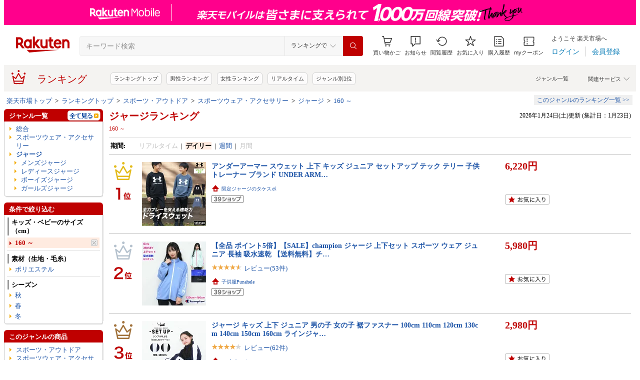

--- FILE ---
content_type: application/javascript; charset=EUC-JP
request_url: https://api.ranking.rakuten.co.jp/q?qt=1&eid=11&enc=0&du=1&gid=565790&ge=9&len=100&slen=40&offset=20&protocol=secure&callback=jsonp315657901111111&_=1769247318420
body_size: 3832
content:
jsonp315657901111111({"code":"0","items":[{"asurakuareanames":"","asurakuareas":"","asurakuflg":"0","asurakuprefs":"","dealpoint":null,"genreId":"565790","genrecolor":"#BF0000","genrename":"レディースジャージ","genrepath":"/0/101070/551942/565740/565790/565902","haspricerange":0,"imageurl128":"https://tshop.r10s.jp/newroute55/cabinet/kl367/kl367.jpg?fitin=128:128","imageurl64":"https://tshop.r10s.jp/newroute55/cabinet/kl367/kl367.jpg?fitin=64:64","itemid":10000592,"itemname":"【送料無料】Kaepa ジャージ レディース パンツ 選べる股下 股下 58cm 62cm 66cm 70cm 74cm 大きいサイズ…","itempointendtime":null,"itempointrate":null,"itempointstarttime":null,"itemurl":"https://item.rakuten.co.jp/newroute55/kl367/","kakaku":"2,790円","mobileshoppointendtime":null,"mobileshoppointrate":null,"mobileshoppointstarttime":null,"mobileurl":"http://m.rakuten.co.jp/newroute55/n/kl367/","postageflg":0,"prerank":"10","price":"2790","rank":"1","revavedecimal":"60","revaveinteger":"4","reviewave":"4.60","reviewnum":"138","reviewurl":"https://review.rakuten.co.jp/item/1/402058_10000592/1.1/","revnumcomma":"138","rtrurl":"https://ranking.rakuten.co.jp/daily/565790/","servicetype":"1","shopid":402058,"shopname":"New route 55","shoppointendtime":null,"shoppointrate":null,"shoppointstarttime":null,"shopurl":"https://www.rakuten.co.jp/newroute55/","tags":null,"updatedate":"2026/01/24","updatetime":""},{"asurakuareanames":"","asurakuareas":"","asurakuflg":"0","asurakuprefs":"","dealpoint":null,"genreId":"565790","genrepath":"/0/101070/551942/565740/565790/565902","haspricerange":0,"imageurl128":"https://tshop.r10s.jp/provence/cabinet/crossmall13/adp-603lp-a.jpg?fitin=128:128","imageurl64":"https://tshop.r10s.jp/provence/cabinet/crossmall13/adp-603lp-a.jpg?fitin=64:64","itemid":10003555,"itemname":"＼10％OFFクーポン配布中！／＼冬物クリアランス／シャカパン レディース 防寒 シャカシャカパンツ ウエ…","itempointendtime":null,"itempointrate":null,"itempointstarttime":null,"itemurl":"https://item.rakuten.co.jp/provence/adp-603p/","kakaku":"1,490円","mobileshoppointendtime":null,"mobileshoppointrate":null,"mobileshoppointstarttime":null,"mobileurl":"http://m.rakuten.co.jp/provence/n/adp-603p/","postageflg":0,"prerank":"19","price":"1490","rank":"2","revavedecimal":"69","revaveinteger":"4","reviewave":"4.69","reviewnum":"36","reviewurl":"https://review.rakuten.co.jp/item/1/349985_10003555/1.1/","revnumcomma":"36","servicetype":"1","shopid":349985,"shopname":"PROVENCE","shoppointendtime":null,"shoppointrate":null,"shoppointstarttime":null,"shopurl":"https://www.rakuten.co.jp/provence/","tags":null},{"asurakuareanames":"","asurakuareas":"","asurakuflg":"0","asurakuprefs":"","dealpoint":null,"genreId":"565790","genrepath":"/0/101070/551942/565740/565790/565900","haspricerange":0,"imageurl128":"https://tshop.r10s.jp/jam-pack/cabinet/07871213/imgrc0079292889.jpg?fitin=128:128","imageurl64":"https://tshop.r10s.jp/jam-pack/cabinet/07871213/imgrc0079292889.jpg?fitin=64:64","itemid":10000049,"itemname":"[ 上下サイズ選択可 ] [ 体型カバーできる ] ヨガウェア レディース 上下セット 吸水速乾 スポーツウェア…","itempointendtime":null,"itempointrate":null,"itempointstarttime":null,"itemurl":"https://item.rakuten.co.jp/jam-pack/f-set-short/","kakaku":"3,840円","mobileshoppointendtime":null,"mobileshoppointrate":null,"mobileshoppointstarttime":null,"mobileurl":"http://m.rakuten.co.jp/jam-pack/n/f-set-short/","postageflg":0,"prerank":"8","price":"3840","rank":"3","revavedecimal":"31","revaveinteger":"4","reviewave":"4.31","reviewnum":"168","reviewurl":"https://review.rakuten.co.jp/item/1/361560_10000049/1.1/","revnumcomma":"168","servicetype":"1","shopid":361560,"shopname":"JAM-PACK STORE","shoppointendtime":null,"shoppointrate":null,"shoppointstarttime":null,"shopurl":"https://www.rakuten.co.jp/jam-pack/","tags":null},{"asurakuareanames":"","asurakuareas":"","asurakuflg":"0","asurakuprefs":"","dealpoint":null,"genreId":"565790","genrepath":"/0/101070/551942/565740/565790/565902","haspricerange":0,"imageurl128":"https://tshop.r10s.jp/necker/cabinet/item/pnts01/swp1-top-cpn-2512.jpg?fitin=128:128","imageurl64":"https://tshop.r10s.jp/necker/cabinet/item/pnts01/swp1-top-cpn-2512.jpg?fitin=64:64","itemid":10000009,"itemname":"【2点購入で300円OFF】高評価4.54【楽天ランキング19週連続1位 】 ジャージ 【ポケット付き】【サラッと…","itempointendtime":null,"itempointrate":null,"itempointstarttime":null,"itemurl":"https://item.rakuten.co.jp/necker/nr-swp-1/","kakaku":"2,280円","mobileshoppointendtime":null,"mobileshoppointrate":null,"mobileshoppointstarttime":null,"mobileurl":"http://m.rakuten.co.jp/necker/n/nr-swp-1/","postageflg":0,"prerank":"5","price":"2280","rank":"4","revavedecimal":"57","revaveinteger":"4","reviewave":"4.57","reviewnum":"1268","reviewurl":"https://review.rakuten.co.jp/item/1/382797_10000009/1.1/","revnumcomma":"1,268","servicetype":"1","shopid":382797,"shopname":"ヨガ フィットネス necker","shoppointendtime":null,"shoppointrate":null,"shoppointstarttime":null,"shopurl":"https://www.rakuten.co.jp/necker/","tags":null},{"asurakuareanames":"","asurakuareas":"","asurakuflg":"0","asurakuprefs":"","dealpoint":null,"genreId":"565790","genrepath":"/0/101070/551942/565740/565790/565900","haspricerange":1,"imageurl128":"https://tshop.r10s.jp/outfit-style/cabinet/08155930/12509507/795434-795332page_01.jpg?fitin=128:128","imageurl64":"https://tshop.r10s.jp/outfit-style/cabinet/08155930/12509507/795434-795332page_01.jpg?fitin=64:64","itemid":10043353,"itemname":"【単品/上下セットから選べる】FILA フィラ 裏フリース ジャケット パンツ セットアップ対応可 レディー…","itempointendtime":null,"itempointrate":null,"itempointstarttime":null,"itemurl":"https://item.rakuten.co.jp/outfit-style/795434-795332/","kakaku":"3,960円～","mobileshoppointendtime":null,"mobileshoppointrate":null,"mobileshoppointstarttime":null,"mobileurl":"http://m.rakuten.co.jp/outfit-style/n/795434-795332/","postageflg":0,"prerank":"9999","price":"3960","rank":"5","revavedecimal":"00","revaveinteger":"0","reviewave":"0.00","reviewnum":"0","reviewurl":"https://review.rakuten.co.jp/item/1/303621_10043353/1.1/","revnumcomma":"0","servicetype":"1","shopid":303621,"shopname":"Karlas（カルラス）","shoppointendtime":null,"shoppointrate":null,"shoppointstarttime":null,"shopurl":"https://www.rakuten.co.jp/outfit-style/","tags":null},{"asurakuareanames":"","asurakuareas":"","asurakuflg":"0","asurakuprefs":"","dealpoint":null,"genreId":"565790","genrepath":"/0/101070/551942/565740/565790/565900","haspricerange":1,"imageurl128":"https://tshop.r10s.jp/outfit-style/cabinet/08155930/12509507/795433-795330page_01.jpg?fitin=128:128","imageurl64":"https://tshop.r10s.jp/outfit-style/cabinet/08155930/12509507/795433-795330page_01.jpg?fitin=64:64","itemid":10043335,"itemname":"【単品/上下セットから選べる】FILA フィラ ジャージ レディース 上下 セットアップ トラックジャケット …","itempointendtime":null,"itempointrate":null,"itempointstarttime":null,"itemurl":"https://item.rakuten.co.jp/outfit-style/795433-795330/","kakaku":"3,085円～","mobileshoppointendtime":null,"mobileshoppointrate":null,"mobileshoppointstarttime":null,"mobileurl":"http://m.rakuten.co.jp/outfit-style/n/795433-795330/","postageflg":0,"prerank":"17","price":"3085","rank":"6","revavedecimal":"00","revaveinteger":"0","reviewave":"0.00","reviewnum":"0","reviewurl":"https://review.rakuten.co.jp/item/1/303621_10043335/1.1/","revnumcomma":"0","servicetype":"1","shopid":303621,"shopname":"Karlas（カルラス）","shoppointendtime":null,"shoppointrate":null,"shoppointstarttime":null,"shopurl":"https://www.rakuten.co.jp/outfit-style/","tags":null},{"asurakuareanames":"","asurakuareas":"","asurakuflg":"0","asurakuprefs":"","dealpoint":null,"genreId":"565790","genrepath":"/0/101070/551942/565740/565790/565900","haspricerange":0,"imageurl128":"https://tshop.r10s.jp/takespo/cabinet/w_sk2/660937-660938.jpg?fitin=128:128","imageurl64":"https://tshop.r10s.jp/takespo/cabinet/w_sk2/660937-660938.jpg?fitin=64:64","itemid":10073560,"itemname":"ジャージ レディース 上下 プーマ セットアップ スポーツ ブランド ジャージ上下 PUMA 660937 フード付き…","itempointendtime":null,"itempointrate":null,"itempointstarttime":null,"itemurl":"https://item.rakuten.co.jp/takespo/660937-660938/","kakaku":"15,990円","mobileshoppointendtime":null,"mobileshoppointrate":null,"mobileshoppointstarttime":null,"mobileurl":"http://m.rakuten.co.jp/takespo/n/660937-660938/","postageflg":0,"prerank":"7","price":"15990","rank":"7","revavedecimal":"00","revaveinteger":"0","reviewave":"0.00","reviewnum":"0","reviewurl":"https://review.rakuten.co.jp/item/1/210202_10073560/1.1/","revnumcomma":"0","servicetype":"1","shopid":210202,"shopname":"限定ジャージのタケスポ","shoppointendtime":null,"shoppointrate":null,"shoppointstarttime":null,"shopurl":"https://www.rakuten.co.jp/takespo/","tags":null},{"asurakuareanames":"","asurakuareas":"","asurakuflg":"0","asurakuprefs":"","dealpoint":null,"genreId":"565790","genrepath":"/0/101070/551942/565740/565790/565900","haspricerange":0,"imageurl128":"https://tshop.r10s.jp/takespo/cabinet/w_sk3/l6722-loi73.jpg?fitin=128:128","imageurl64":"https://tshop.r10s.jp/takespo/cabinet/w_sk3/l6722-loi73.jpg?fitin=64:64","itemid":10073529,"itemname":"ジャージ レディース 上下 アディダス セットアップ スポーツ ブランド ジャージ上下 adidas L6722 フル…","itempointendtime":null,"itempointrate":null,"itempointstarttime":null,"itemurl":"https://item.rakuten.co.jp/takespo/l6722-loi73/","kakaku":"14,490円","mobileshoppointendtime":null,"mobileshoppointrate":null,"mobileshoppointstarttime":null,"mobileurl":"http://m.rakuten.co.jp/takespo/n/l6722-loi73/","postageflg":0,"prerank":"9999","price":"14490","rank":"8","revavedecimal":"00","revaveinteger":"0","reviewave":"0.00","reviewnum":"0","reviewurl":"https://review.rakuten.co.jp/item/1/210202_10073529/1.1/","revnumcomma":"0","servicetype":"1","shopid":210202,"shopname":"限定ジャージのタケスポ","shoppointendtime":null,"shoppointrate":null,"shoppointstarttime":null,"shopurl":"https://www.rakuten.co.jp/takespo/","tags":null},{"asurakuareanames":"","asurakuareas":"","asurakuflg":"0","asurakuprefs":"","dealpoint":null,"genreId":"565790","genrepath":"/0/101070/551942/565740/565790/565901","haspricerange":0,"imageurl128":"https://tshop.r10s.jp/golden-state/cabinet/shohin73/t25092518.jpg?fitin=128:128","imageurl64":"https://tshop.r10s.jp/golden-state/cabinet/shohin73/t25092518.jpg?fitin=64:64","itemid":10045149,"itemname":"adidas originals アディダスオリジナルス アディカラー ベロア ショート トラックトップ JY2592 黒 ブラ…","itempointendtime":null,"itempointrate":null,"itempointstarttime":null,"itemurl":"https://item.rakuten.co.jp/golden-state/t25092518/","kakaku":"14,300円","mobileshoppointendtime":null,"mobileshoppointrate":null,"mobileshoppointstarttime":null,"mobileurl":"http://m.rakuten.co.jp/golden-state/n/t25092518/","postageflg":1,"prerank":"9999","price":"14300","rank":"9","revavedecimal":"00","revaveinteger":"5","reviewave":"5.00","reviewnum":"1","reviewurl":"https://review.rakuten.co.jp/item/1/249445_10045149/1.1/","revnumcomma":"1","servicetype":"1","shopid":249445,"shopname":"Golden State","shoppointendtime":null,"shoppointrate":null,"shoppointstarttime":null,"shopurl":"https://www.rakuten.co.jp/golden-state/","tags":null},{"asurakuareanames":"","asurakuareas":"","asurakuflg":"0","asurakuprefs":"","dealpoint":null,"genreId":"565790","genrepath":"/0/101070/551942/565740/565790/565901","haspricerange":0,"imageurl128":"https://tshop.r10s.jp/yamanigolf/cabinet/wear/thla577/thla577_main.jpg?fitin=128:128","imageurl64":"https://tshop.r10s.jp/yamanigolf/cabinet/wear/thla577/thla577_main.jpg?fitin=64:64","itemid":10005925,"itemname":"【30%OFF】【正規販売店】[Tommy Hilfiger Golf] キルトジャガード プルオーバー ゴルフウェア トレーナ…","itempointendtime":null,"itempointrate":null,"itempointstarttime":null,"itemurl":"https://item.rakuten.co.jp/yamanigolf/thla577/","kakaku":"13,475円","mobileshoppointendtime":null,"mobileshoppointrate":null,"mobileshoppointstarttime":null,"mobileurl":"http://m.rakuten.co.jp/yamanigolf/n/thla577/","postageflg":0,"prerank":"9999","price":"13475","rank":"10","revavedecimal":"00","revaveinteger":"0","reviewave":"0.00","reviewnum":"0","reviewurl":"https://review.rakuten.co.jp/item/1/425313_10005925/1.1/","revnumcomma":"0","servicetype":"1","shopid":425313,"shopname":"YAMANI GOLF 楽天市場店","shoppointendtime":null,"shoppointrate":null,"shoppointstarttime":null,"shopurl":"https://www.rakuten.co.jp/yamanigolf/","tags":null},{"asurakuareanames":"","asurakuareas":"","asurakuflg":"0","asurakuprefs":"","dealpoint":null,"genreId":"565790","genrepath":"/0/101070/551942/565740/565790/565902","haspricerange":0,"imageurl128":"https://tshop.r10s.jp/gold-japan/cabinet/200803/goldy-482.jpg?fitin=128:128","imageurl64":"https://tshop.r10s.jp/gold-japan/cabinet/200803/goldy-482.jpg?fitin=64:64","itemid":10061501,"itemname":"大きいサイズ レディース スポーツウェア ジャージ ロングパンツ ドロスト付きジョガーパンツ トレーニン…","itempointendtime":null,"itempointrate":null,"itempointstarttime":null,"itemurl":"https://item.rakuten.co.jp/gold-japan/goldy-482/","kakaku":"4,090円","mobileshoppointendtime":null,"mobileshoppointrate":null,"mobileshoppointstarttime":null,"mobileurl":"http://m.rakuten.co.jp/gold-japan/n/goldy-482/","postageflg":1,"prerank":"9999","price":"4090","rank":"11","revavedecimal":"91","revaveinteger":"3","reviewave":"3.91","reviewnum":"11","reviewurl":"https://review.rakuten.co.jp/item/1/225947_10061501/1.1/","revnumcomma":"11","servicetype":"1","shopid":225947,"shopname":"大きいサイズ レディースGoldJapan","shoppointendtime":null,"shoppointrate":null,"shoppointstarttime":null,"shopurl":"https://www.rakuten.co.jp/gold-japan/","tags":null},{"asurakuareanames":"","asurakuareas":"","asurakuflg":"0","asurakuprefs":"","dealpoint":null,"genreId":"565790","genrepath":"/0/101070/551942/565740/565790/565900","haspricerange":0,"imageurl128":"https://tshop.r10s.jp/shizuka/cabinet/s00064.jpg?fitin=128:128","imageurl64":"https://tshop.r10s.jp/shizuka/cabinet/s00064.jpg?fitin=64:64","itemid":10000039,"itemname":"ジャージセット【2点セット】セットアップ レディース ブリスター上下セット 部屋着 春秋 ルームウェア …","itempointendtime":null,"itempointrate":null,"itempointstarttime":null,"itemurl":"https://item.rakuten.co.jp/shizuka/s00064/","kakaku":"2,980円","mobileshoppointendtime":null,"mobileshoppointrate":null,"mobileshoppointstarttime":null,"mobileurl":"http://m.rakuten.co.jp/shizuka/n/s00064/","postageflg":0,"prerank":"37","price":"2980","rank":"12","revavedecimal":"14","revaveinteger":"4","reviewave":"4.14","reviewnum":"35","reviewurl":"https://review.rakuten.co.jp/item/1/421972_10000039/1.1/","revnumcomma":"35","servicetype":"1","shopid":421972,"shopname":"bubble SHOP","shoppointendtime":null,"shoppointrate":null,"shoppointstarttime":null,"shopurl":"https://www.rakuten.co.jp/shizuka/","tags":null},{"asurakuareanames":"","asurakuareas":"","asurakuflg":"0","asurakuprefs":"","dealpoint":null,"genreId":"565790","genrepath":"/0/101070/551942/565740/565790/565902","haspricerange":0,"imageurl128":"https://tshop.r10s.jp/partyhouse2/cabinet/image59/mtkl39262ecbk3_1.jpg?fitin=128:128","imageurl64":"https://tshop.r10s.jp/partyhouse2/cabinet/image59/mtkl39262ecbk3_1.jpg?fitin=64:64","itemid":10013483,"itemname":"【特価】パンツ Kaepa ケイパ 裏フリース 婦人 レディース 股下62cm レングスパンツ 暖かい あったか 軽…","itempointendtime":null,"itempointrate":null,"itempointstarttime":null,"itemurl":"https://item.rakuten.co.jp/partyhouse2/mtkl39262ec/","kakaku":"2,189円","mobileshoppointendtime":null,"mobileshoppointrate":null,"mobileshoppointstarttime":null,"mobileurl":"http://m.rakuten.co.jp/partyhouse2/n/mtkl39262ec/","postageflg":1,"prerank":"9999","price":"2189","rank":"13","revavedecimal":"00","revaveinteger":"0","reviewave":"0.00","reviewnum":"0","reviewurl":"https://review.rakuten.co.jp/item/1/373573_10013483/1.1/","revnumcomma":"0","servicetype":"1","shopid":373573,"shopname":"パーティハウス楽天市場店","shoppointendtime":null,"shoppointrate":null,"shoppointstarttime":null,"shopurl":"https://www.rakuten.co.jp/partyhouse2/","tags":null},{"asurakuareanames":"","asurakuareas":"","asurakuflg":"0","asurakuprefs":"","dealpoint":null,"genreId":"565790","genrepath":"/0/101070/551942/565740/565790/565900","haspricerange":0,"imageurl128":"https://tshop.r10s.jp/miz-spo/cabinet/wear17/1381241-79438_1.jpg?fitin=128:128","imageurl64":"https://tshop.r10s.jp/miz-spo/cabinet/wear17/1381241-79438_1.jpg?fitin=64:64","itemid":10011616,"itemname":"UNDER ARMOUR（アンダーアーマー）UAライバルフリース オーバーサイズド プルオーバー フーディー ジョガ…","itempointendtime":null,"itempointrate":null,"itempointstarttime":null,"itemurl":"https://item.rakuten.co.jp/miz-spo/1381241-1379438/","kakaku":"9,900円","mobileshoppointendtime":null,"mobileshoppointrate":null,"mobileshoppointstarttime":null,"mobileurl":"http://m.rakuten.co.jp/miz-spo/n/1381241-1379438/","postageflg":1,"prerank":"9999","price":"9900","rank":"14","revavedecimal":"00","revaveinteger":"0","reviewave":"0.00","reviewnum":"0","reviewurl":"https://review.rakuten.co.jp/item/1/404523_10011616/1.1/","revnumcomma":"0","servicetype":"1","shopid":404523,"shopname":"ミズスポ","shoppointendtime":null,"shoppointrate":null,"shoppointstarttime":null,"shopurl":"https://www.rakuten.co.jp/miz-spo/","tags":null},{"asurakuareanames":"","asurakuareas":"","asurakuflg":"0","asurakuprefs":"","dealpoint":null,"genreId":"565790","genrepath":"/0/101070/551942/565740/565790/565900","haspricerange":0,"imageurl128":"https://tshop.r10s.jp/outfit-style/cabinet/fila/fila3/fh7950-nvy.jpg?fitin=128:128","imageurl64":"https://tshop.r10s.jp/outfit-style/cabinet/fila/fila3/fh7950-nvy.jpg?fitin=64:64","itemid":10039697,"itemname":"【クーポンで20%OFF】 FILA フィラ ジャージ 上下 セット メンズ レディース セットアップ ランニングウ…","itempointendtime":null,"itempointrate":null,"itempointstarttime":null,"itemurl":"https://item.rakuten.co.jp/outfit-style/fh7950sale/","kakaku":"9,020円","mobileshoppointendtime":null,"mobileshoppointrate":null,"mobileshoppointstarttime":null,"mobileurl":"http://m.rakuten.co.jp/outfit-style/n/fh7950sale/","postageflg":0,"prerank":"9999","price":"9020","rank":"15","revavedecimal":"45","revaveinteger":"4","reviewave":"4.45","reviewnum":"38","reviewurl":"https://review.rakuten.co.jp/item/1/303621_10039697/1.1/","revnumcomma":"38","servicetype":"1","shopid":303621,"shopname":"Karlas（カルラス）","shoppointendtime":null,"shoppointrate":null,"shoppointstarttime":null,"shopurl":"https://www.rakuten.co.jp/outfit-style/","tags":null},{"asurakuareanames":"","asurakuareas":"","asurakuflg":"0","asurakuprefs":"","dealpoint":null,"genreId":"565790","genrepath":"/0/101070/551942/565740/565790/565900","haspricerange":0,"imageurl128":"https://tshop.r10s.jp/bodyline/cabinet/07671732/08051219/alst00003_00.jpg?fitin=128:128","imageurl64":"https://tshop.r10s.jp/bodyline/cabinet/07671732/08051219/alst00003_00.jpg?fitin=64:64","itemid":10107434,"itemname":"【クーポンで半額！29日1:59まで】 ヨガウェア 上下セット トップス パンツ レギンス レディーススポーツ…","itempointendtime":null,"itempointrate":null,"itempointstarttime":null,"itemurl":"https://item.rakuten.co.jp/bodyline/unst-1050x/","kakaku":"2,300円","mobileshoppointendtime":null,"mobileshoppointrate":null,"mobileshoppointstarttime":null,"mobileurl":"http://m.rakuten.co.jp/bodyline/n/unst-1050x/","postageflg":0,"prerank":"9999","price":"2300","rank":"16","revavedecimal":"00","revaveinteger":"5","reviewave":"5.00","reviewnum":"4","reviewurl":"https://review.rakuten.co.jp/item/1/204041_10107434/1.1/","revnumcomma":"4","servicetype":"1","shopid":204041,"shopname":"ボディーライン","shoppointendtime":null,"shoppointrate":null,"shoppointstarttime":null,"shopurl":"https://www.rakuten.co.jp/bodyline/","tags":null},{"asurakuareanames":"","asurakuareas":"","asurakuflg":"0","asurakuprefs":"","dealpoint":null,"genreId":"565790","genrepath":"/0/101070/551942/565740/565790/565902","haspricerange":0,"imageurl128":"https://tshop.r10s.jp/takespo/cabinet/w_sk1/fb2728-010.jpg?fitin=128:128","imageurl64":"https://tshop.r10s.jp/takespo/cabinet/w_sk1/fb2728-010.jpg?fitin=64:64","itemid":10070790,"itemname":"ジャージ 下 レディース ナイキ ロングパンツ スウェットパンツ クラブ スウェット スエット ワイドパン…","itempointendtime":null,"itempointrate":null,"itempointstarttime":null,"itemurl":"https://item.rakuten.co.jp/takespo/fb2728-010/","kakaku":"8,490円","mobileshoppointendtime":null,"mobileshoppointrate":null,"mobileshoppointstarttime":null,"mobileurl":"http://m.rakuten.co.jp/takespo/n/fb2728-010/","postageflg":0,"prerank":"13","price":"8490","rank":"17","revavedecimal":"00","revaveinteger":"5","reviewave":"5.00","reviewnum":"2","reviewurl":"https://review.rakuten.co.jp/item/1/210202_10070790/1.1/","revnumcomma":"2","servicetype":"1","shopid":210202,"shopname":"限定ジャージのタケスポ","shoppointendtime":null,"shoppointrate":null,"shoppointstarttime":null,"shopurl":"https://www.rakuten.co.jp/takespo/","tags":null},{"asurakuareanames":"","asurakuareas":"","asurakuflg":"0","asurakuprefs":"","dealpoint":null,"genreId":"565790","genrepath":"/0/101070/551942/565740/565790/565900","haspricerange":0,"imageurl128":"https://tshop.r10s.jp/miz-spo/cabinet/wear14/2032c768-2032c769_1.jpg?fitin=128:128","imageurl64":"https://tshop.r10s.jp/miz-spo/cabinet/wear14/2032c768-2032c769_1.jpg?fitin=64:64","itemid":10009684,"itemname":"【ネイビー/XLのみ】ASICS（アシックス）ウィメンズ ドライクロスジャケット パンツ 上下セット（2032C76…","itempointendtime":null,"itempointrate":null,"itempointstarttime":null,"itemurl":"https://item.rakuten.co.jp/miz-spo/2032c768-2032c769/","kakaku":"7,997円","mobileshoppointendtime":null,"mobileshoppointrate":null,"mobileshoppointstarttime":null,"mobileurl":"http://m.rakuten.co.jp/miz-spo/n/2032c768-2032c769/","postageflg":1,"prerank":"9999","price":"7997","rank":"18","revavedecimal":"00","revaveinteger":"0","reviewave":"0.00","reviewnum":"0","reviewurl":"https://review.rakuten.co.jp/item/1/404523_10009684/1.1/","revnumcomma":"0","servicetype":"1","shopid":404523,"shopname":"ミズスポ","shoppointendtime":null,"shoppointrate":null,"shoppointstarttime":null,"shopurl":"https://www.rakuten.co.jp/miz-spo/","tags":null},{"asurakuareanames":"","asurakuareas":"","asurakuflg":"0","asurakuprefs":"","dealpoint":null,"genreId":"565790","genrepath":"/0/101070/551942/565740/565790/565901","haspricerange":0,"imageurl128":"https://tshop.r10s.jp/puma/cabinet/202502_2/527017_01_mod01.jpg?fitin=128:128","imageurl64":"https://tshop.r10s.jp/puma/cabinet/202502_2/527017_01_mod01.jpg?fitin=64:64","itemid":10056966,"itemname":"『ポイント20倍 1/24 20:00～1/26 01:59』ウィメンズ トレーニング トレイン エッジ ニット ジャケット","itempointendtime":null,"itempointrate":null,"itempointstarttime":null,"itemurl":"https://item.rakuten.co.jp/puma/527017_01/","kakaku":"6,930円","mobileshoppointendtime":null,"mobileshoppointrate":null,"mobileshoppointstarttime":null,"mobileurl":"http://m.rakuten.co.jp/puma/n/527017_01/","postageflg":0,"prerank":"9999","price":"6930","rank":"19","revavedecimal":"00","revaveinteger":"0","reviewave":"0.00","reviewnum":"0","reviewurl":"https://review.rakuten.co.jp/item/1/331521_10056966/1.1/","revnumcomma":"0","servicetype":"1","shopid":331521,"shopname":"プーマ公式オンラインショップ","shoppointendtime":null,"shoppointrate":null,"shoppointstarttime":null,"shopurl":"https://www.rakuten.co.jp/puma/","tags":null},{"asurakuareanames":"","asurakuareas":"","asurakuflg":"0","asurakuprefs":"","dealpoint":null,"genreId":"565790","genrepath":"/0/101070/551942/565740/565790/565900","haspricerange":0,"imageurl128":"https://tshop.r10s.jp/henryhenrystore/cabinet/12423561/mu1u44oz8okmldhdhase.jpg?fitin=128:128","imageurl64":"https://tshop.r10s.jp/henryhenrystore/cabinet/12423561/mu1u44oz8okmldhdhase.jpg?fitin=64:64","itemid":10017729,"itemname":"裏ボア スウェット 上下セット 防寒 レディース ジップパーカー スウェットパンツ スエット もこもこ ル…","itempointendtime":null,"itempointrate":null,"itempointstarttime":null,"itemurl":"https://item.rakuten.co.jp/henryhenrystore/henryhenry2025103112163953614598/","kakaku":"3,380円","mobileshoppointendtime":null,"mobileshoppointrate":null,"mobileshoppointstarttime":null,"mobileurl":"http://m.rakuten.co.jp/henryhenrystore/n/henryhenry2025103112163953614598/","postageflg":1,"prerank":"9999","price":"3380","rank":"20","revavedecimal":"00","revaveinteger":"0","reviewave":"0.00","reviewnum":"0","reviewurl":"https://review.rakuten.co.jp/item/1/434560_10017729/1.1/","revnumcomma":"0","servicetype":"1","shopid":434560,"shopname":"Henry Henry Store","shoppointendtime":null,"shoppointrate":null,"shoppointstarttime":null,"shopurl":"https://www.rakuten.co.jp/henryhenrystore/","tags":null}],"num":20,"query":{"abt":"","age":"0","area":"00","arf":"0","du":"1","eid":"11","enc":"0","event_rnk_id":null,"ge":"9","gid":"565790","iid":"","kw":"","len":"100","lv":"1","ly":"","mb":"0","mv":"1","offset":"20","pr":"00","price":"0","prl":"","protocol":"secure","pru":"","qt":"1","rt":"1","rvf":"0","s4type":"1","sgid":"","sl":"0","slen":"40","soffset":"","sqt":"0","srt":"1","sstart":"","st":"0","start":"1","stx":"","tag":""},"rankingid":0,"status":"Success"})

--- FILE ---
content_type: application/javascript
request_url: https://cart-api.step.rakuten.co.jp/rms/mall/cart/jsonp/list/?sid=1010&callback=r2jsonp176924732023838187985415550196
body_size: -15
content:
r2jsonp176924732023838187985415550196({"status":"300","message":"cartKey not created.","count":""})

--- FILE ---
content_type: application/javascript; charset=EUC-JP
request_url: https://api.ranking.rakuten.co.jp/q?qt=1&eid=11&enc=0&du=1&gid=565789&ge=9&len=100&slen=40&offset=20&protocol=secure&callback=jsonp215657891111111&_=1769247318419
body_size: 3533
content:
jsonp215657891111111({"code":"0","items":[{"asurakuareanames":"","asurakuareas":"","asurakuflg":"0","asurakuprefs":"","dealpoint":null,"genreId":"565789","genrecolor":"#BF0000","genrename":"メンズジャージ","genrepath":"/0/101070/551942/565740/565789/302491","haspricerange":0,"imageurl128":"https://tshop.r10s.jp/alpen/cabinet/img/630/9608577013_12.jpg?fitin=128:128","imageurl64":"https://tshop.r10s.jp/alpen/cabinet/img/630/9608577013_12.jpg?fitin=64:64","itemid":10438545,"itemname":"1/25限定★抽選で最大100％Pバック アディダス メンズ ジャージ 上下セット リニアロゴ トリコット トラ…","itempointendtime":null,"itempointrate":null,"itempointstarttime":null,"itemurl":"https://item.rakuten.co.jp/alpen/9608577013/","kakaku":"3,999円","mobileshoppointendtime":null,"mobileshoppointrate":null,"mobileshoppointstarttime":null,"mobileurl":"http://m.rakuten.co.jp/alpen/n/9608577013/","postageflg":1,"prerank":"1","price":"3999","rank":"1","revavedecimal":"32","revaveinteger":"4","reviewave":"4.32","reviewnum":"82","reviewurl":"https://review.rakuten.co.jp/item/1/207922_10438545/1.1/","revnumcomma":"82","rtrurl":"https://ranking.rakuten.co.jp/daily/565789/","servicetype":"1","shopid":207922,"shopname":"アルペン楽天市場店","shoppointendtime":null,"shoppointrate":null,"shoppointstarttime":null,"shopurl":"https://www.rakuten.co.jp/alpen/","tags":null,"updatedate":"2026/01/24","updatetime":""},{"asurakuareanames":"","asurakuareas":"","asurakuflg":"0","asurakuprefs":"","dealpoint":null,"genreId":"565789","genrepath":"/0/101070/551942/565740/565789/302491","haspricerange":0,"imageurl128":"https://tshop.r10s.jp/takespo/cabinet/m_sk9/kna81.jpg?fitin=128:128","imageurl64":"https://tshop.r10s.jp/takespo/cabinet/m_sk9/kna81.jpg?fitin=64:64","itemid":10069338,"itemname":"＼楽天1位！／ アディダス ジャージ 上下 メンズ セットアップ ジャージ上下 M SERE トラックスーツ フル…","itempointendtime":null,"itempointrate":null,"itempointstarttime":null,"itemurl":"https://item.rakuten.co.jp/takespo/kna81/","kakaku":"4,990円","mobileshoppointendtime":null,"mobileshoppointrate":null,"mobileshoppointstarttime":null,"mobileurl":"http://m.rakuten.co.jp/takespo/n/kna81/","postageflg":0,"prerank":"23","price":"4990","rank":"2","revavedecimal":"30","revaveinteger":"4","reviewave":"4.30","reviewnum":"67","reviewurl":"https://review.rakuten.co.jp/item/1/210202_10069338/1.1/","revnumcomma":"67","servicetype":"1","shopid":210202,"shopname":"限定ジャージのタケスポ","shoppointendtime":null,"shoppointrate":null,"shoppointstarttime":null,"shopurl":"https://www.rakuten.co.jp/takespo/","tags":null},{"asurakuareanames":"","asurakuareas":"","asurakuflg":"0","asurakuprefs":"","dealpoint":null,"genreId":"565789","genrepath":"/0/101070/551942/565740/565789/302491","haspricerange":0,"imageurl128":"https://tshop.r10s.jp/benque/cabinet/item/sale/be101_off.jpg?fitin=128:128","imageurl64":"https://tshop.r10s.jp/benque/cabinet/item/sale/be101_off.jpg?fitin=64:64","itemid":10000518,"itemname":"【お買い物マラソンクーポン配布中】高評価★4.6【6冠達成!!】ジャージ 上下 メンズ セットアップ スウェ…","itempointendtime":null,"itempointrate":null,"itempointstarttime":null,"itemurl":"https://item.rakuten.co.jp/benque/be101-r96/","kakaku":"5,980円","mobileshoppointendtime":null,"mobileshoppointrate":null,"mobileshoppointstarttime":null,"mobileurl":"http://m.rakuten.co.jp/benque/n/be101-r96/","postageflg":0,"prerank":"9","price":"5980","rank":"3","revavedecimal":"57","revaveinteger":"4","reviewave":"4.57","reviewnum":"152","reviewurl":"https://review.rakuten.co.jp/item/1/389997_10000518/1.1/","revnumcomma":"152","servicetype":"1","shopid":389997,"shopname":"BENQUE【公式】楽天市場店","shoppointendtime":null,"shoppointrate":null,"shoppointstarttime":null,"shopurl":"https://www.rakuten.co.jp/benque/","tags":null},{"asurakuareanames":"","asurakuareas":"","asurakuflg":"0","asurakuprefs":"","dealpoint":null,"genreId":"565789","genrepath":"/0/101070/551942/565740/565789/302491","haspricerange":0,"imageurl128":"https://tshop.r10s.jp/benque/cabinet/item/sale/be48_10off.jpg?fitin=128:128","imageurl64":"https://tshop.r10s.jp/benque/cabinet/item/sale/be48_10off.jpg?fitin=64:64","itemid":10000489,"itemname":"【お買い物マラソンクーポン配布中】高評価★4.3【3冠達成!!】 ジャージ 上下 メンズ セットアップ スウ…","itempointendtime":null,"itempointrate":null,"itempointstarttime":null,"itemurl":"https://item.rakuten.co.jp/benque/be48-r35/","kakaku":"3,980円","mobileshoppointendtime":null,"mobileshoppointrate":null,"mobileshoppointstarttime":null,"mobileurl":"http://m.rakuten.co.jp/benque/n/be48-r35/","postageflg":0,"prerank":"176","price":"3980","rank":"4","revavedecimal":"35","revaveinteger":"4","reviewave":"4.35","reviewnum":"49","reviewurl":"https://review.rakuten.co.jp/item/1/389997_10000489/1.1/","revnumcomma":"49","servicetype":"1","shopid":389997,"shopname":"BENQUE【公式】楽天市場店","shoppointendtime":null,"shoppointrate":null,"shoppointstarttime":null,"shopurl":"https://www.rakuten.co.jp/benque/","tags":null},{"asurakuareanames":"","asurakuareas":"","asurakuflg":"0","asurakuprefs":"","dealpoint":null,"genreId":"565789","genrepath":"/0/101070/551942/565740/565789/302491","haspricerange":0,"imageurl128":"https://tshop.r10s.jp/adistyle/cabinet/m_sk6/fn3867-010-s1.jpg?fitin=128:128","imageurl64":"https://tshop.r10s.jp/adistyle/cabinet/m_sk6/fn3867-010-s1.jpg?fitin=64:64","itemid":10009414,"itemname":"ナイキ セットアップ メンズ スウェット 上下 ブランド NIKE クラブ FN3867 フード付き フーディ 裏毛 ス…","itempointendtime":null,"itempointrate":null,"itempointstarttime":null,"itemurl":"https://item.rakuten.co.jp/adistyle/fn3867-fn3802-010-010/","kakaku":"8,790円","mobileshoppointendtime":null,"mobileshoppointrate":null,"mobileshoppointstarttime":null,"mobileurl":"http://m.rakuten.co.jp/adistyle/n/fn3867-fn3802-010-010/","postageflg":0,"prerank":"15","price":"8790","rank":"5","revavedecimal":"50","revaveinteger":"4","reviewave":"4.50","reviewnum":"2","reviewurl":"https://review.rakuten.co.jp/item/1/307439_10009414/1.1/","revnumcomma":"2","servicetype":"1","shopid":307439,"shopname":"オリジナルスジャージのno-style","shoppointendtime":null,"shoppointrate":null,"shoppointstarttime":null,"shopurl":"https://www.rakuten.co.jp/adistyle/","tags":null},{"asurakuareanames":"","asurakuareas":"","asurakuflg":"0","asurakuprefs":"","dealpoint":null,"genreId":"565789","genrepath":"/0/101070/551942/565740/565789/302491","haspricerange":0,"imageurl128":"https://tshop.r10s.jp/takespo/cabinet/m_sk16/527754-527755.jpg?fitin=128:128","imageurl64":"https://tshop.r10s.jp/takespo/cabinet/m_sk16/527754-527755.jpg?fitin=64:64","itemid":10071101,"itemname":"＼楽天1位！／ プーマ ジャージ 上下 メンズ セットアップ スポーツ ブランド ジャージ上下 SHADOW STRIP…","itempointendtime":null,"itempointrate":null,"itempointstarttime":null,"itemurl":"https://item.rakuten.co.jp/takespo/527754-527755/","kakaku":"18,990円","mobileshoppointendtime":null,"mobileshoppointrate":null,"mobileshoppointstarttime":null,"mobileurl":"http://m.rakuten.co.jp/takespo/n/527754-527755/","postageflg":0,"prerank":"6","price":"18990","rank":"6","revavedecimal":"68","revaveinteger":"4","reviewave":"4.68","reviewnum":"19","reviewurl":"https://review.rakuten.co.jp/item/1/210202_10071101/1.1/","revnumcomma":"19","servicetype":"1","shopid":210202,"shopname":"限定ジャージのタケスポ","shoppointendtime":null,"shoppointrate":null,"shoppointstarttime":null,"shopurl":"https://www.rakuten.co.jp/takespo/","tags":null},{"asurakuareanames":"","asurakuareas":"","asurakuflg":"0","asurakuprefs":"","dealpoint":null,"genreId":"565789","genrepath":"/0/101070/551942/565740/565789/302491","haspricerange":0,"imageurl128":"https://tshop.r10s.jp/alpen/cabinet/img/630/9608577113_8.jpg?fitin=128:128","imageurl64":"https://tshop.r10s.jp/alpen/cabinet/img/630/9608577113_8.jpg?fitin=64:64","itemid":10438546,"itemname":"1/25限定★抽選で最大100％Pバック アディダス メンズ ジャージ 上下セット ベーシック スリーストライプ…","itempointendtime":null,"itempointrate":null,"itempointstarttime":null,"itemurl":"https://item.rakuten.co.jp/alpen/9608577113/","kakaku":"4,799円","mobileshoppointendtime":null,"mobileshoppointrate":null,"mobileshoppointstarttime":null,"mobileurl":"http://m.rakuten.co.jp/alpen/n/9608577113/","postageflg":1,"prerank":"12","price":"4799","rank":"7","revavedecimal":"52","revaveinteger":"4","reviewave":"4.52","reviewnum":"29","reviewurl":"https://review.rakuten.co.jp/item/1/207922_10438546/1.1/","revnumcomma":"29","servicetype":"1","shopid":207922,"shopname":"アルペン楽天市場店","shoppointendtime":null,"shoppointrate":null,"shoppointstarttime":null,"shopurl":"https://www.rakuten.co.jp/alpen/","tags":null},{"asurakuareanames":"","asurakuareas":"","asurakuflg":"0","asurakuprefs":"","dealpoint":null,"genreId":"565789","genrepath":"/0/101070/551942/565740/565789/302491","haspricerange":0,"imageurl128":"https://tshop.r10s.jp/g-passio/cabinet/83/a2089_2983_1.jpg?fitin=128:128","imageurl64":"https://tshop.r10s.jp/g-passio/cabinet/83/a2089_2983_1.jpg?fitin=64:64","itemid":10002796,"itemname":"ジャージ メンズ 上下 セットアップ カラー 無地 カラージャージ ブルー レッド グリーン ダンス ハロウ…","itempointendtime":null,"itempointrate":null,"itempointstarttime":null,"itemurl":"https://item.rakuten.co.jp/g-passio/a2089_2983/","kakaku":"2,700円","mobileshoppointendtime":null,"mobileshoppointrate":null,"mobileshoppointstarttime":null,"mobileurl":"http://m.rakuten.co.jp/g-passio/n/a2089_2983/","postageflg":1,"prerank":"3","price":"2700","rank":"8","revavedecimal":"42","revaveinteger":"4","reviewave":"4.42","reviewnum":"346","reviewurl":"https://review.rakuten.co.jp/item/1/247473_10002796/1.1/","revnumcomma":"346","servicetype":"1","shopid":247473,"shopname":"G-passio （ジーパッシオ）","shoppointendtime":null,"shoppointrate":null,"shoppointstarttime":null,"shopurl":"https://www.rakuten.co.jp/g-passio/","tags":null},{"asurakuareanames":"","asurakuareas":"","asurakuflg":"0","asurakuprefs":"","dealpoint":null,"genreId":"565789","genrepath":"/0/101070/551942/565740/565789/302491","haspricerange":0,"imageurl128":"https://tshop.r10s.jp/himaraya/cabinet/0001271677/0001271677set_r1_01.jpg?fitin=128:128","imageurl64":"https://tshop.r10s.jp/himaraya/cabinet/0001271677/0001271677set_r1_01.jpg?fitin=64:64","itemid":10626671,"itemname":"チャンピオン(Champion) スポーツウェア スウェット 上下セット メンズ AS ベロアJK+AS ベロアパンツ C3-…","itempointendtime":null,"itempointrate":null,"itempointstarttime":null,"itemurl":"https://item.rakuten.co.jp/himaraya/0001271677set/","kakaku":"15,637円","mobileshoppointendtime":null,"mobileshoppointrate":null,"mobileshoppointstarttime":null,"mobileurl":"http://m.rakuten.co.jp/himaraya/n/0001271677set/","postageflg":1,"prerank":"9999","price":"15637","rank":"9","revavedecimal":"00","revaveinteger":"5","reviewave":"5.00","reviewnum":"1","reviewurl":"https://review.rakuten.co.jp/item/1/264309_10626671/1.1/","revnumcomma":"1","servicetype":"1","shopid":264309,"shopname":"ヒマラヤ楽天市場店","shoppointendtime":null,"shoppointrate":null,"shoppointstarttime":null,"shopurl":"https://www.rakuten.co.jp/himaraya/","tags":null},{"asurakuareanames":"","asurakuareas":"","asurakuflg":"0","asurakuprefs":"","dealpoint":null,"genreId":"565789","genrepath":"/0/101070/551942/565740/565789/565899","haspricerange":0,"imageurl128":"https://tshop.r10s.jp/elephant-sports/cabinet/image231/dp187-1.jpg?fitin=128:128","imageurl64":"https://tshop.r10s.jp/elephant-sports/cabinet/image231/dp187-1.jpg?fitin=64:64","itemid":10131397,"itemname":"送料無料 アディダス メンズ レギュラーフィット ジャージ 下 adidas M MH 3S トラックパンツ テーパード…","itempointendtime":null,"itempointrate":null,"itempointstarttime":null,"itemurl":"https://item.rakuten.co.jp/elephant-sports/dp187/","kakaku":"5,190円","mobileshoppointendtime":null,"mobileshoppointrate":null,"mobileshoppointstarttime":null,"mobileurl":"http://m.rakuten.co.jp/elephant-sports/n/dp187/","postageflg":0,"prerank":"147","price":"5190","rank":"10","revavedecimal":"00","revaveinteger":"0","reviewave":"0.00","reviewnum":"0","reviewurl":"https://review.rakuten.co.jp/item/1/237251_10131397/1.1/","revnumcomma":"0","servicetype":"1","shopid":237251,"shopname":"エレファントSPORTS","shoppointendtime":null,"shoppointrate":null,"shoppointstarttime":null,"shopurl":"https://www.rakuten.co.jp/elephant-sports/","tags":null},{"asurakuareanames":"","asurakuareas":"","asurakuflg":"0","asurakuprefs":"","dealpoint":null,"genreId":"565789","genrepath":"/0/101070/551942/565740/565789/302491","haspricerange":0,"imageurl128":"https://tshop.r10s.jp/woody-house/cabinet/men/set/m-ls1800.jpg?fitin=128:128","imageurl64":"https://tshop.r10s.jp/woody-house/cabinet/men/set/m-ls1800.jpg?fitin=64:64","itemid":10005533,"itemname":"ジャージ 上下 メンズ セットアップ セット 上下セット 黒 ブラック ランニング ジョギング スポーツ 大…","itempointendtime":null,"itempointrate":null,"itempointstarttime":null,"itemurl":"https://item.rakuten.co.jp/woody-house/m-ls1800/","kakaku":"2,980円","mobileshoppointendtime":null,"mobileshoppointrate":null,"mobileshoppointstarttime":null,"mobileurl":"http://m.rakuten.co.jp/woody-house/n/m-ls1800/","postageflg":0,"prerank":"19","price":"2980","rank":"11","revavedecimal":"55","revaveinteger":"4","reviewave":"4.55","reviewnum":"20","reviewurl":"https://review.rakuten.co.jp/item/1/218255_10005533/1.1/","revnumcomma":"20","servicetype":"1","shopid":218255,"shopname":"ウッディハウス","shoppointendtime":null,"shoppointrate":null,"shoppointstarttime":null,"shopurl":"https://www.rakuten.co.jp/woody-house/","tags":null},{"asurakuareanames":"","asurakuareas":"","asurakuflg":"0","asurakuprefs":"","dealpoint":null,"genreId":"565789","genrepath":"/0/101070/551942/565740/565789/302491","haspricerange":0,"imageurl128":"https://tshop.r10s.jp/takespo/cabinet/m_sk6/fn3867-010-s1.jpg?fitin=128:128","imageurl64":"https://tshop.r10s.jp/takespo/cabinet/m_sk6/fn3867-010-s1.jpg?fitin=64:64","itemid":10072120,"itemname":"ナイキ セットアップ メンズ スウェット 上下 クラブ ブランド NIKE フード付き フーディ 裏毛 スエット …","itempointendtime":null,"itempointrate":null,"itempointstarttime":null,"itemurl":"https://item.rakuten.co.jp/takespo/fn3867-fn3802-010-010/","kakaku":"8,790円","mobileshoppointendtime":null,"mobileshoppointrate":null,"mobileshoppointstarttime":null,"mobileurl":"http://m.rakuten.co.jp/takespo/n/fn3867-fn3802-010-010/","postageflg":0,"prerank":"7","price":"8790","rank":"12","revavedecimal":"00","revaveinteger":"5","reviewave":"5.00","reviewnum":"1","reviewurl":"https://review.rakuten.co.jp/item/1/210202_10072120/1.1/","revnumcomma":"1","servicetype":"1","shopid":210202,"shopname":"限定ジャージのタケスポ","shoppointendtime":null,"shoppointrate":null,"shoppointstarttime":null,"shopurl":"https://www.rakuten.co.jp/takespo/","tags":null},{"asurakuareanames":"","asurakuareas":"","asurakuflg":"0","asurakuprefs":"","dealpoint":null,"genreId":"565789","genrepath":"/0/101070/551942/565740/565789/565899","haspricerange":0,"imageurl128":"https://tshop.r10s.jp/himaraya/cabinet/0000001273d/0000001273746_r1_01.jpg?fitin=128:128","imageurl64":"https://tshop.r10s.jp/himaraya/cabinet/0000001273d/0000001273746_r1_01.jpg?fitin=64:64","itemid":10622461,"itemname":"アンダーアーマー(UNDER ARMOUR) スポーツウェア ジャージ ロングパンツ メンズ UA ARMOUR KNIT JOGGER P…","itempointendtime":null,"itempointrate":null,"itempointstarttime":null,"itemurl":"https://item.rakuten.co.jp/himaraya/0000001273746/","kakaku":"5,590円","mobileshoppointendtime":null,"mobileshoppointrate":null,"mobileshoppointstarttime":null,"mobileurl":"http://m.rakuten.co.jp/himaraya/n/0000001273746/","postageflg":1,"prerank":"9999","price":"5590","rank":"13","revavedecimal":"00","revaveinteger":"0","reviewave":"0.00","reviewnum":"0","reviewurl":"https://review.rakuten.co.jp/item/1/264309_10622461/1.1/","revnumcomma":"0","servicetype":"1","shopid":264309,"shopname":"ヒマラヤ楽天市場店","shoppointendtime":null,"shoppointrate":null,"shoppointstarttime":null,"shopurl":"https://www.rakuten.co.jp/himaraya/","tags":null},{"asurakuareanames":"","asurakuareas":"","asurakuflg":"0","asurakuprefs":"","dealpoint":null,"genreId":"565789","genrepath":"/0/101070/551942/565740/565789/565898","haspricerange":0,"imageurl128":"https://tshop.r10s.jp/himaraya/cabinet/0000001269c/0000001269562_r1_01.jpg?fitin=128:128","imageurl64":"https://tshop.r10s.jp/himaraya/cabinet/0000001269c/0000001269562_r1_01.jpg?fitin=64:64","itemid":10623038,"itemname":"オークリー(OAKLEY) スポーツウェア ジャージ ジャケット メンズ 3RDG SYNCHRONISM JACKET 8.7 FOA408204…","itempointendtime":null,"itempointrate":null,"itempointstarttime":null,"itemurl":"https://item.rakuten.co.jp/himaraya/0000001269562/","kakaku":"6,790円","mobileshoppointendtime":null,"mobileshoppointrate":null,"mobileshoppointstarttime":null,"mobileurl":"http://m.rakuten.co.jp/himaraya/n/0000001269562/","postageflg":1,"prerank":"9999","price":"6790","rank":"14","revavedecimal":"00","revaveinteger":"0","reviewave":"0.00","reviewnum":"0","reviewurl":"https://review.rakuten.co.jp/item/1/264309_10623038/1.1/","revnumcomma":"0","servicetype":"1","shopid":264309,"shopname":"ヒマラヤ楽天市場店","shoppointendtime":null,"shoppointrate":null,"shoppointstarttime":null,"shopurl":"https://www.rakuten.co.jp/himaraya/","tags":null},{"asurakuareanames":"","asurakuareas":"","asurakuflg":"0","asurakuprefs":"","dealpoint":null,"genreId":"565789","genrepath":"/0/101070/551942/565740/565789/302491","haspricerange":0,"imageurl128":"https://tshop.r10s.jp/jackmamenoki/cabinet/item22/uso25069-usb25069-01.jpg?fitin=128:128","imageurl64":"https://tshop.r10s.jp/jackmamenoki/cabinet/item22/uso25069-usb25069-01.jpg?fitin=64:64","itemid":10001081,"itemname":"1PIU1UGUALE3 RELAX ウノピゥウノウグァーレトレ リラックス セットアップ メンズ サークルロゴ スウェッ…","itempointendtime":null,"itempointrate":null,"itempointstarttime":null,"itemurl":"https://item.rakuten.co.jp/jackmamenoki/uso25069-usb25069/","kakaku":"37,840円","mobileshoppointendtime":null,"mobileshoppointrate":null,"mobileshoppointstarttime":null,"mobileurl":"http://m.rakuten.co.jp/jackmamenoki/n/uso25069-usb25069/","postageflg":1,"prerank":"9999","price":"37840","rank":"15","revavedecimal":"00","revaveinteger":"0","reviewave":"0.00","reviewnum":"0","reviewurl":"https://review.rakuten.co.jp/item/1/414130_10001081/1.1/","revnumcomma":"0","servicetype":"1","shopid":414130,"shopname":"REBOOT","shoppointendtime":null,"shoppointrate":null,"shoppointstarttime":null,"shopurl":"https://www.rakuten.co.jp/jackmamenoki/","tags":null},{"asurakuareanames":"","asurakuareas":"","asurakuflg":"0","asurakuprefs":"","dealpoint":null,"genreId":"565789","genrepath":"/0/101070/551942/565740/565789/302491","haspricerange":0,"imageurl128":"https://tshop.r10s.jp/g-passio/cabinet/53/a3841-t221553_1.jpg?fitin=128:128","imageurl64":"https://tshop.r10s.jp/g-passio/cabinet/53/a3841-t221553_1.jpg?fitin=64:64","itemid":10015109,"itemname":"ジャージ メンズ 上下 スウェット 寝巻 裏起毛 部屋着 ダル着 セットアップ 上下セット 家着 ルームウェア","itempointendtime":null,"itempointrate":null,"itempointstarttime":null,"itemurl":"https://item.rakuten.co.jp/g-passio/a3841-t221553/","kakaku":"1,698円","mobileshoppointendtime":null,"mobileshoppointrate":null,"mobileshoppointstarttime":null,"mobileurl":"http://m.rakuten.co.jp/g-passio/n/a3841-t221553/","postageflg":1,"prerank":"17","price":"1698","rank":"16","revavedecimal":"50","revaveinteger":"4","reviewave":"4.50","reviewnum":"204","reviewurl":"https://review.rakuten.co.jp/item/1/247473_10015109/1.1/","revnumcomma":"204","servicetype":"1","shopid":247473,"shopname":"G-passio （ジーパッシオ）","shoppointendtime":null,"shoppointrate":null,"shoppointstarttime":null,"shopurl":"https://www.rakuten.co.jp/g-passio/","tags":null},{"asurakuareanames":"","asurakuareas":"","asurakuflg":"0","asurakuprefs":"","dealpoint":null,"genreId":"565789","genrepath":"/0/101070/551942/565740/565789/302491","haspricerange":0,"imageurl128":"https://tshop.r10s.jp/importbrand-jp/cabinet/item98/diesel02092501.jpg?fitin=128:128","imageurl64":"https://tshop.r10s.jp/importbrand-jp/cabinet/item98/diesel02092501.jpg?fitin=64:64","itemid":10069943,"itemname":"ディーゼル DIESEL セットアップ パーカー × スウェット パンツ ビスコットロゴ A16401/A16402-0HYAT-9X…","itempointendtime":null,"itempointrate":null,"itempointstarttime":null,"itemurl":"https://item.rakuten.co.jp/importbrand-jp/diesel02092501/","kakaku":"32,930円","mobileshoppointendtime":null,"mobileshoppointrate":null,"mobileshoppointstarttime":null,"mobileurl":"http://m.rakuten.co.jp/importbrand-jp/n/diesel02092501/","postageflg":0,"prerank":"9999","price":"32930","rank":"17","revavedecimal":"00","revaveinteger":"0","reviewave":"0.00","reviewnum":"0","reviewurl":"https://review.rakuten.co.jp/item/1/257180_10069943/1.1/","revnumcomma":"0","servicetype":"1","shopid":257180,"shopname":"IMPORTBRAND　JP","shoppointendtime":null,"shoppointrate":null,"shoppointstarttime":null,"shopurl":"https://www.rakuten.co.jp/importbrand-jp/","tags":null},{"asurakuareanames":"","asurakuareas":"","asurakuflg":"0","asurakuprefs":"","dealpoint":null,"genreId":"565789","genrepath":"/0/101070/551942/565740/565789/302491","haspricerange":0,"imageurl128":"https://tshop.r10s.jp/alpen/cabinet/img/769/9608575114_15.jpg?fitin=128:128","imageurl64":"https://tshop.r10s.jp/alpen/cabinet/img/769/9608575114_15.jpg?fitin=64:64","itemid":10470353,"itemname":"1/25限定★抽選で最大100％Pバック アディダス メンズ ジャージ 上下セット M 3S DK トラックスーツ JSH8…","itempointendtime":null,"itempointrate":null,"itempointstarttime":null,"itemurl":"https://item.rakuten.co.jp/alpen/9608575114/","kakaku":"3,999円","mobileshoppointendtime":null,"mobileshoppointrate":null,"mobileshoppointstarttime":null,"mobileurl":"http://m.rakuten.co.jp/alpen/n/9608575114/","postageflg":1,"prerank":"37","price":"3999","rank":"18","revavedecimal":"60","revaveinteger":"4","reviewave":"4.60","reviewnum":"77","reviewurl":"https://review.rakuten.co.jp/item/1/207922_10470353/1.1/","revnumcomma":"77","servicetype":"1","shopid":207922,"shopname":"アルペン楽天市場店","shoppointendtime":null,"shoppointrate":null,"shoppointstarttime":null,"shopurl":"https://www.rakuten.co.jp/alpen/","tags":null},{"asurakuareanames":"","asurakuareas":"","asurakuflg":"0","asurakuprefs":"","dealpoint":null,"genreId":"565789","genrepath":"/0/101070/551942/565740/565789/565899","haspricerange":0,"imageurl128":"https://tshop.r10s.jp/himaraya/cabinet/0000001269c/0000001269563_r1_01.jpg?fitin=128:128","imageurl64":"https://tshop.r10s.jp/himaraya/cabinet/0000001269c/0000001269563_r1_01.jpg?fitin=64:64","itemid":10623040,"itemname":"オークリー(OAKLEY) スポーツウェア ジャージ ロングパンツ メンズ 3RDG SYNCHRONISM PANTS 8.7 3RDG シ…","itempointendtime":null,"itempointrate":null,"itempointstarttime":null,"itemurl":"https://item.rakuten.co.jp/himaraya/0000001269563/","kakaku":"5,690円","mobileshoppointendtime":null,"mobileshoppointrate":null,"mobileshoppointstarttime":null,"mobileurl":"http://m.rakuten.co.jp/himaraya/n/0000001269563/","postageflg":1,"prerank":"9999","price":"5690","rank":"19","revavedecimal":"00","revaveinteger":"5","reviewave":"5.00","reviewnum":"2","reviewurl":"https://review.rakuten.co.jp/item/1/264309_10623040/1.1/","revnumcomma":"2","servicetype":"1","shopid":264309,"shopname":"ヒマラヤ楽天市場店","shoppointendtime":null,"shoppointrate":null,"shoppointstarttime":null,"shopurl":"https://www.rakuten.co.jp/himaraya/","tags":null},{"asurakuareanames":"","asurakuareas":"","asurakuflg":"0","asurakuprefs":"","dealpoint":null,"genreId":"565789","genrepath":"/0/101070/551942/565740/565789/302491","haspricerange":0,"imageurl128":"https://tshop.r10s.jp/awaspo/cabinet/toriyose/ua/1375826_set_1.jpg?fitin=128:128","imageurl64":"https://tshop.r10s.jp/awaspo/cabinet/toriyose/ua/1375826_set_1.jpg?fitin=64:64","itemid":10230541,"itemname":"[刺繍可]★上下別サイズ対応可！肌触りが良く軽量で快適な着心地！移動やウォーミングアップに最適★【 …","itempointendtime":null,"itempointrate":null,"itempointstarttime":null,"itemurl":"https://item.rakuten.co.jp/awaspo/1375826-set/","kakaku":"11,837円","mobileshoppointendtime":null,"mobileshoppointrate":null,"mobileshoppointstarttime":null,"mobileurl":"http://m.rakuten.co.jp/awaspo/n/1375826-set/","postageflg":0,"prerank":"9999","price":"11837","rank":"20","revavedecimal":"00","revaveinteger":"0","reviewave":"0.00","reviewnum":"0","reviewurl":"https://review.rakuten.co.jp/item/1/304577_10230541/1.1/","revnumcomma":"0","servicetype":"1","shopid":304577,"shopname":"Awa-spo 楽天市場店","shoppointendtime":null,"shoppointrate":null,"shoppointstarttime":null,"shopurl":"https://www.rakuten.co.jp/awaspo/","tags":null}],"num":20,"query":{"abt":"","age":"0","area":"00","arf":"0","du":"1","eid":"11","enc":"0","event_rnk_id":null,"ge":"9","gid":"565789","iid":"","kw":"","len":"100","lv":"1","ly":"","mb":"0","mv":"1","offset":"20","pr":"00","price":"0","prl":"","protocol":"secure","pru":"","qt":"1","rt":"1","rvf":"0","s4type":"1","sgid":"","sl":"0","slen":"40","soffset":"","sqt":"0","srt":"1","sstart":"","st":"0","start":"1","stx":"","tag":""},"rankingid":0,"status":"Success"})

--- FILE ---
content_type: application/javascript
request_url: https://gettime.r10s.jp/?callback=jQuery36005932475899912335_1769247318415&_=1769247318416
body_size: 10
content:
jQuery36005932475899912335_1769247318415({"epoch":"1769247320"})

--- FILE ---
content_type: application/javascript; charset=UTF-8
request_url: https://ranking.rakuten.co.jp/api/p/userinfo?_=1769247318413
body_size: 269
content:
{"prefectureCode":"13","recentGenreList":{"genres":[{"id":100433,"name":"インナー・下着・ナイトウェア","url":"/daily/100433/","israndom":true,"siblingsList":[{"id":100371,"name":"レディースファッション","url":"/daily/100371/","israndom":false,"siblingsList":[]},{"id":551177,"name":"メンズファッション","url":"/daily/551177/","israndom":false,"siblingsList":[]},{"id":558885,"name":"靴","url":"/daily/558885/","israndom":false,"siblingsList":[]},{"id":216131,"name":"バッグ・小物・ブランド雑貨","url":"/daily/216131/","israndom":false,"siblingsList":[]},{"id":216129,"name":"ジュエリー・アクセサリー","url":"/daily/216129/","israndom":false,"siblingsList":[]}]},{"id":215783,"name":"日用品雑貨・文房具・手芸","url":"/daily/215783/","israndom":true,"siblingsList":[{"id":100371,"name":"レディースファッション","url":"/daily/100371/","israndom":false,"siblingsList":[]},{"id":551177,"name":"メンズファッション","url":"/daily/551177/","israndom":false,"siblingsList":[]},{"id":558885,"name":"靴","url":"/daily/558885/","israndom":false,"siblingsList":[]},{"id":216131,"name":"バッグ・小物・ブランド雑貨","url":"/daily/216131/","israndom":false,"siblingsList":[]},{"id":100433,"name":"インナー・下着・ナイトウェア","url":"/daily/100433/","israndom":false,"siblingsList":[]}]},{"id":566382,"name":"おもちゃ","url":"/daily/566382/","israndom":true,"siblingsList":[{"id":100371,"name":"レディースファッション","url":"/daily/100371/","israndom":false,"siblingsList":[]},{"id":551177,"name":"メンズファッション","url":"/daily/551177/","israndom":false,"siblingsList":[]},{"id":558885,"name":"靴","url":"/daily/558885/","israndom":false,"siblingsList":[]},{"id":216131,"name":"バッグ・小物・ブランド雑貨","url":"/daily/216131/","israndom":false,"siblingsList":[]},{"id":100433,"name":"インナー・下着・ナイトウェア","url":"/daily/100433/","israndom":false,"siblingsList":[]}]},{"id":558929,"name":"腕時計","url":"/daily/558929/","israndom":true,"siblingsList":[{"id":100371,"name":"レディースファッション","url":"/daily/100371/","israndom":false,"siblingsList":[]},{"id":551177,"name":"メンズファッション","url":"/daily/551177/","israndom":false,"siblingsList":[]},{"id":558885,"name":"靴","url":"/daily/558885/","israndom":false,"siblingsList":[]},{"id":216131,"name":"バッグ・小物・ブランド雑貨","url":"/daily/216131/","israndom":false,"siblingsList":[]},{"id":100433,"name":"インナー・下着・ナイトウェア","url":"/daily/100433/","israndom":false,"siblingsList":[]}]},{"id":101381,"name":"カタログギフト・チケット","url":"/daily/101381/","israndom":true,"siblingsList":[{"id":100371,"name":"レディースファッション","url":"/daily/100371/","israndom":false,"siblingsList":[]},{"id":551177,"name":"メンズファッション","url":"/daily/551177/","israndom":false,"siblingsList":[]},{"id":558885,"name":"靴","url":"/daily/558885/","israndom":false,"siblingsList":[]},{"id":216131,"name":"バッグ・小物・ブランド雑貨","url":"/daily/216131/","israndom":false,"siblingsList":[]},{"id":100433,"name":"インナー・下着・ナイトウェア","url":"/daily/100433/","israndom":false,"siblingsList":[]}]}]}}

--- FILE ---
content_type: application/javascript; charset=EUC-JP
request_url: https://api.ranking.rakuten.co.jp/q?qt=1&eid=11&enc=0&du=6&gid=565740&ge=9&len=100&slen=40&offset=20&protocol=secure&callback=jsonp65657401111111&_=1769247318418
body_size: 4126
content:
jsonp65657401111111({"code":"0","items":[{"asurakuareanames":"","asurakuareas":"","asurakuflg":"0","asurakuprefs":"","dealpoint":null,"genreId":"565740","genrecolor":"#BF0000","genrename":"ジャージ","genrepath":"/0/101070/551942/565740/565789/565898","haspricerange":1,"imageurl128":"https://tshop.r10s.jp/store-megasports/cabinet/item/tsa03/tsa0325f0900/tsa0325f0949_pz_a001.jpg?fitin=128:128","imageurl64":"https://tshop.r10s.jp/store-megasports/cabinet/item/tsa03/tsa0325f0900/tsa0325f0949_pz_a001.jpg?fitin=64:64","itemid":10616964,"itemname":"ザ・ノース・フェイス THE NORTH FACE Insulation Bomber Jacket (インサレーションボンバージャケット) …","itempointendtime":0,"itempointrate":"0","itempointstarttime":0,"itemurl":"https://item.rakuten.co.jp/store-megasports/0289ny8255203/","kakaku":"22,330円～","mobileshoppointendtime":1769785199000,"mobileshoppointrate":"5","mobileshoppointstarttime":1769180400000,"mobileurl":"http://m.rakuten.co.jp/store-megasports/n/0289ny8255203/","postageflg":0,"prerank":"0","price":"22330","rank":"1","revavedecimal":"00","revaveinteger":"0","reviewave":"0.00","reviewnum":"0","reviewurl":"https://review.rakuten.co.jp/item/1/271197_10616964/1.1/","revnumcomma":"0","rtrurl":"https://ranking.rakuten.co.jp/realtime/565740/","servicetype":"","shopid":271197,"shopname":"メガスポーツ楽天市場店","shoppointendtime":1769785199000,"shoppointrate":"5","shoppointstarttime":1769180400000,"shopurl":"https://www.rakuten.co.jp/store-megasports/","tags":null,"updatedate":"2026/01/24","updatetime":"18:34"},{"asurakuareanames":"","asurakuareas":"","asurakuflg":"0","asurakuprefs":"","dealpoint":null,"genreId":"565740","genrepath":"/0/101070/551942/565740/565789/302491","haspricerange":0,"imageurl128":"https://tshop.r10s.jp/taharasports/cabinet/10021445/dmmwjf22asp.jpg?fitin=128:128","imageurl64":"https://tshop.r10s.jp/taharasports/cabinet/10021445/dmmwjf22asp.jpg?fitin=64:64","itemid":10003087,"itemname":"デサント　DESCENTE　Move Sport　ビッグロゴ　スウェット　プルオーバーフーディー・テーパードジョガー…","itempointendtime":0,"itempointrate":"0","itempointstarttime":0,"itemurl":"https://item.rakuten.co.jp/taharasports/dmmwjf22a-dmmwjg22/","kakaku":"14,900円","mobileshoppointendtime":0,"mobileshoppointrate":"0","mobileshoppointstarttime":0,"mobileurl":"http://m.rakuten.co.jp/taharasports/n/dmmwjf22a-dmmwjg22/","postageflg":0,"prerank":"0","price":"14900","rank":"2","revavedecimal":"00","revaveinteger":"0","reviewave":"0.00","reviewnum":"0","reviewurl":"https://review.rakuten.co.jp/item/1/270297_10003087/1.1/","revnumcomma":"0","servicetype":"","shopid":270297,"shopname":"田原スポーツ","shoppointendtime":0,"shoppointrate":"0","shoppointstarttime":0,"shopurl":"https://www.rakuten.co.jp/taharasports/","tags":null},{"asurakuareanames":"","asurakuareas":"","asurakuflg":"0","asurakuprefs":"","dealpoint":null,"genreId":"565740","genrepath":"/0/101070/551942/565740/565789/302491","haspricerange":0,"imageurl128":"https://tshop.r10s.jp/takespo/cabinet/m_sk16/if2193-010-s1.jpg?fitin=128:128","imageurl64":"https://tshop.r10s.jp/takespo/cabinet/m_sk16/if2193-010-s1.jpg?fitin=64:64","itemid":10073653,"itemname":"マラソン最大3000円オフクーポン有！ ナイキ セットアップ メンズ スウェット 上下 ブランド NIKE 裏起毛…","itempointendtime":0,"itempointrate":"0","itempointstarttime":0,"itemurl":"https://item.rakuten.co.jp/takespo/if2193-if2195-010-010/","kakaku":"14,490円","mobileshoppointendtime":0,"mobileshoppointrate":"0","mobileshoppointstarttime":0,"mobileurl":"http://m.rakuten.co.jp/takespo/n/if2193-if2195-010-010/","postageflg":0,"prerank":"0","price":"14490","rank":"3","revavedecimal":"00","revaveinteger":"0","reviewave":"0.00","reviewnum":"0","reviewurl":"https://review.rakuten.co.jp/item/1/210202_10073653/1.1/","revnumcomma":"0","servicetype":"","shopid":210202,"shopname":"限定ジャージのタケスポ","shoppointendtime":0,"shoppointrate":"0","shoppointstarttime":0,"shopurl":"https://www.rakuten.co.jp/takespo/","tags":null},{"asurakuareanames":"","asurakuareas":"","asurakuflg":"0","asurakuprefs":"","dealpoint":null,"genreId":"565740","genrepath":"/0/101070/551942/565740/565789/302491","haspricerange":0,"imageurl128":"https://tshop.r10s.jp/taharasports/cabinet/12135348/uuuxjf15sp.jpg?fitin=128:128","imageurl64":"https://tshop.r10s.jp/taharasports/cabinet/12135348/uuuxjf15sp.jpg?fitin=64:64","itemid":10003574,"itemname":"アンブロ　UMBRO　COACHERS　スウェット ジャケット・パンツ上下セット　UUUXJF15/UUUXJG15　ジャージ　…","itempointendtime":0,"itempointrate":"0","itempointstarttime":0,"itemurl":"https://item.rakuten.co.jp/taharasports/uuuxjf15-uuuxjg15/","kakaku":"12,980円","mobileshoppointendtime":0,"mobileshoppointrate":"0","mobileshoppointstarttime":0,"mobileurl":"http://m.rakuten.co.jp/taharasports/n/uuuxjf15-uuuxjg15/","postageflg":0,"prerank":"0","price":"12980","rank":"4","revavedecimal":"00","revaveinteger":"5","reviewave":"5.00","reviewnum":"1","reviewurl":"https://review.rakuten.co.jp/item/1/270297_10003574/1.1/","revnumcomma":"1","servicetype":"","shopid":270297,"shopname":"田原スポーツ","shoppointendtime":0,"shoppointrate":"0","shoppointstarttime":0,"shopurl":"https://www.rakuten.co.jp/taharasports/","tags":null},{"asurakuareanames":"","asurakuareas":"","asurakuflg":"0","asurakuprefs":"","dealpoint":null,"genreId":"565740","genrepath":"/0/101070/551942/565740/565789/302491","haspricerange":0,"imageurl128":"https://tshop.r10s.jp/himaraya/cabinet/0001277226/0001277226set_r1_01.jpg?fitin=128:128","imageurl64":"https://tshop.r10s.jp/himaraya/cabinet/0001277226/0001277226set_r1_01.jpg?fitin=64:64","itemid":10626708,"itemname":"アディダス(adidas) スポーツウェア スウェット 上下セット メンズ FUTURE ICONS THREE STRIPES HOODIE+B…","itempointendtime":0,"itempointrate":"0","itempointstarttime":0,"itemurl":"https://item.rakuten.co.jp/himaraya/0001277226set/","kakaku":"11,980円","mobileshoppointendtime":0,"mobileshoppointrate":"0","mobileshoppointstarttime":0,"mobileurl":"http://m.rakuten.co.jp/himaraya/n/0001277226set/","postageflg":1,"prerank":"0","price":"11980","rank":"5","revavedecimal":"00","revaveinteger":"0","reviewave":"0.00","reviewnum":"0","reviewurl":"https://review.rakuten.co.jp/item/1/264309_10626708/1.1/","revnumcomma":"0","servicetype":"","shopid":264309,"shopname":"ヒマラヤ楽天市場店","shoppointendtime":0,"shoppointrate":"0","shoppointstarttime":0,"shopurl":"https://www.rakuten.co.jp/himaraya/","tags":null},{"asurakuareanames":"","asurakuareas":"","asurakuflg":"0","asurakuprefs":"","dealpoint":null,"genreId":"565740","genrepath":"/0/101070/551942/565740/565789/565898","haspricerange":0,"imageurl128":"https://tshop.r10s.jp/icefield/cabinet/adidas-15/adi-bbtracktop.jpg?fitin=128:128","imageurl64":"https://tshop.r10s.jp/icefield/cabinet/adidas-15/adi-bbtracktop.jpg?fitin=64:64","itemid":10037206,"itemname":"アディダス adidas ジャージー ジャケット メンズ ベッケンバウアー トラック トップ ジャージ オリジナ…","itempointendtime":0,"itempointrate":"0","itempointstarttime":0,"itemurl":"https://item.rakuten.co.jp/icefield/10037206/","kakaku":"10,560円","mobileshoppointendtime":0,"mobileshoppointrate":"0","mobileshoppointstarttime":0,"mobileurl":"http://m.rakuten.co.jp/icefield/n/10037206/","postageflg":1,"prerank":"0","price":"10560","rank":"6","revavedecimal":"75","revaveinteger":"4","reviewave":"4.75","reviewnum":"16","reviewurl":"https://review.rakuten.co.jp/item/1/193564_10037206/1.1/","revnumcomma":"16","servicetype":"","shopid":193564,"shopname":"ice field（アイスフィールド）","shoppointendtime":0,"shoppointrate":"0","shoppointstarttime":0,"shopurl":"https://www.rakuten.co.jp/icefield/","tags":null},{"asurakuareanames":"","asurakuareas":"","asurakuflg":"0","asurakuprefs":"","dealpoint":null,"genreId":"565740","genrepath":"/0/101070/551942/565740/565789/302491","haspricerange":0,"imageurl128":"https://tshop.r10s.jp/apworld/cabinet/cm/2508b/foa408205set_01.jpg?fitin=128:128","imageurl64":"https://tshop.r10s.jp/apworld/cabinet/cm/2508b/foa408205set_01.jpg?fitin=64:64","itemid":10106533,"itemname":"送料無料 オークリー スウェット メンズ 上下 OAKLEY 長袖ジャケット パーカー ロングパンツ 長ズボン セ…","itempointendtime":0,"itempointrate":"0","itempointstarttime":0,"itemurl":"https://item.rakuten.co.jp/apworld/foa408205-408286/","kakaku":"10,380円","mobileshoppointendtime":0,"mobileshoppointrate":"0","mobileshoppointstarttime":0,"mobileurl":"http://m.rakuten.co.jp/apworld/n/foa408205-408286/","postageflg":0,"prerank":"0","price":"10380","rank":"7","revavedecimal":"00","revaveinteger":"0","reviewave":"0.00","reviewnum":"0","reviewurl":"https://review.rakuten.co.jp/item/1/260871_10106533/1.1/","revnumcomma":"0","servicetype":"","shopid":260871,"shopname":"APWORLD","shoppointendtime":0,"shoppointrate":"0","shoppointstarttime":0,"shopurl":"https://www.rakuten.co.jp/apworld/","tags":null},{"asurakuareanames":"","asurakuareas":"","asurakuflg":"0","asurakuprefs":"","dealpoint":null,"genreId":"565740","genrepath":"/0/101070/551942/565740/565789/565899","haspricerange":0,"imageurl128":"https://tshop.r10s.jp/us-next/cabinet/pool-swim4/usz-ass4lpu008-bkbu.jpg?fitin=128:128","imageurl64":"https://tshop.r10s.jp/us-next/cabinet/pool-swim4/usz-ass4lpu008-bkbu.jpg?fitin=64:64","itemid":10044724,"itemname":"【物価高応援クーポン配布中】アリーナ 【 arena 】 水泳 ロングパンツ BKBU ブラック×ブルー 【 ASS4LP…","itempointendtime":0,"itempointrate":"0","itempointstarttime":0,"itemurl":"https://item.rakuten.co.jp/us-next/usz-ass4lpu008-bkbu/","kakaku":"7,040円","mobileshoppointendtime":1769353199000,"mobileshoppointrate":"3","mobileshoppointstarttime":1769230800000,"mobileurl":"http://m.rakuten.co.jp/us-next/n/usz-ass4lpu008-bkbu/","postageflg":1,"prerank":"0","price":"7040","rank":"8","revavedecimal":"00","revaveinteger":"0","reviewave":"0.00","reviewnum":"0","reviewurl":"https://review.rakuten.co.jp/item/1/307047_10044724/1.1/","revnumcomma":"0","servicetype":"","shopid":307047,"shopname":"US-NEXT","shoppointendtime":1769353199000,"shoppointrate":"3","shoppointstarttime":1769230800000,"shopurl":"https://www.rakuten.co.jp/us-next/","tags":null},{"asurakuareanames":"","asurakuareas":"","asurakuflg":"0","asurakuprefs":"","dealpoint":null,"genreId":"565740","genrepath":"/0/101070/551942/565740/565790/565902","haspricerange":0,"imageurl128":"https://tshop.r10s.jp/gekiyasu-mizugi/cabinet/wear/as6slp32u-top-ba.jpg?fitin=128:128","imageurl64":"https://tshop.r10s.jp/gekiyasu-mizugi/cabinet/wear/as6slp32u-top-ba.jpg?fitin=64:64","itemid":10004523,"itemname":"値下げ 10％OFF 送料無料 スウェットパンツ アリーナ arena チームウェア ノビルザ ユニセックス ボトム …","itempointendtime":0,"itempointrate":"0","itempointstarttime":0,"itemurl":"https://item.rakuten.co.jp/gekiyasu-mizugi/as6slp32u/","kakaku":"6,830円","mobileshoppointendtime":0,"mobileshoppointrate":"0","mobileshoppointstarttime":0,"mobileurl":"http://m.rakuten.co.jp/gekiyasu-mizugi/n/as6slp32u/","postageflg":0,"prerank":"0","price":"6830","rank":"9","revavedecimal":"00","revaveinteger":"0","reviewave":"0.00","reviewnum":"0","reviewurl":"https://review.rakuten.co.jp/item/1/267587_10004523/1.1/","revnumcomma":"0","servicetype":"","shopid":267587,"shopname":"Beach Angel","shoppointendtime":0,"shoppointrate":"0","shoppointstarttime":0,"shopurl":"https://www.rakuten.co.jp/gekiyasu-mizugi/","tags":null},{"asurakuareanames":"","asurakuareas":"","asurakuflg":"0","asurakuprefs":"","dealpoint":null,"genreId":"565740","genrepath":"/0/101070/551942/565740/566056/566063","haspricerange":0,"imageurl128":"https://tshop.r10s.jp/himaraya/cabinet/0000001280b/0000001280282_r1_01.jpg?fitin=128:128","imageurl64":"https://tshop.r10s.jp/himaraya/cabinet/0000001280b/0000001280282_r1_01.jpg?fitin=64:64","itemid":10622559,"itemname":"ナイキ(NIKE) ジャージ上下セット ジュニア 上下セット J NSW ジャージ HQ9315-010","itempointendtime":0,"itempointrate":"0","itempointstarttime":0,"itemurl":"https://item.rakuten.co.jp/himaraya/0000001280282/","kakaku":"5,890円","mobileshoppointendtime":0,"mobileshoppointrate":"0","mobileshoppointstarttime":0,"mobileurl":"http://m.rakuten.co.jp/himaraya/n/0000001280282/","postageflg":1,"prerank":"0","price":"5890","rank":"10","revavedecimal":"00","revaveinteger":"0","reviewave":"0.00","reviewnum":"0","reviewurl":"https://review.rakuten.co.jp/item/1/264309_10622559/1.1/","revnumcomma":"0","servicetype":"","shopid":264309,"shopname":"ヒマラヤ楽天市場店","shoppointendtime":0,"shoppointrate":"0","shoppointstarttime":0,"shopurl":"https://www.rakuten.co.jp/himaraya/","tags":null},{"asurakuareanames":"","asurakuareas":"","asurakuflg":"0","asurakuprefs":"","dealpoint":null,"genreId":"565740","genrepath":"/0/101070/551942/565740/565789/565898","haspricerange":0,"imageurl128":"https://tshop.r10s.jp/alpen/cabinet/img/821/9662560315_17.jpg?fitin=128:128","imageurl64":"https://tshop.r10s.jp/alpen/cabinet/img/821/9662560315_17.jpg?fitin=64:64","itemid":10482713,"itemname":"ナイキ メンズ ニットジャケット TF フルジップ L/S フーディ DQ4831 パーカー スポーツウェア NIKE","itempointendtime":0,"itempointrate":"0","itempointstarttime":0,"itemurl":"https://item.rakuten.co.jp/alpen/9662560315/","kakaku":"5,498円","mobileshoppointendtime":0,"mobileshoppointrate":"0","mobileshoppointstarttime":0,"mobileurl":"http://m.rakuten.co.jp/alpen/n/9662560315/","postageflg":1,"prerank":"0","price":"5498","rank":"11","revavedecimal":"00","revaveinteger":"4","reviewave":"4.00","reviewnum":"1","reviewurl":"https://review.rakuten.co.jp/item/1/207922_10482713/1.1/","revnumcomma":"1","servicetype":"","shopid":207922,"shopname":"アルペン楽天市場店","shoppointendtime":0,"shoppointrate":"0","shoppointstarttime":0,"shopurl":"https://www.rakuten.co.jp/alpen/","tags":null},{"asurakuareanames":"","asurakuareas":"","asurakuflg":"0","asurakuprefs":"","dealpoint":null,"genreId":"565740","genrepath":"/0/101070/551942/565740/566057/566064","haspricerange":0,"imageurl128":"https://tshop.r10s.jp/punahele/cabinet/biiino/item/main-image-9/20240121001002_1.jpg?fitin=128:128","imageurl64":"https://tshop.r10s.jp/punahele/cabinet/biiino/item/main-image-9/20240121001002_1.jpg?fitin=64:64","itemid":10000564,"itemname":"【全品 ポイント5倍】ピンクラテ ジャージ 上下セット スポーツウェア 長袖 ジュニア【送料無料】Pinklat…","itempointendtime":0,"itempointrate":"0","itempointstarttime":0,"itemurl":"https://item.rakuten.co.jp/punahele/p0603/","kakaku":"5,390円","mobileshoppointendtime":1769252399000,"mobileshoppointrate":"5","mobileshoppointstarttime":1769180400000,"mobileurl":"http://m.rakuten.co.jp/punahele/n/p0603/","postageflg":1,"prerank":"0","price":"5390","rank":"12","revavedecimal":"87","revaveinteger":"4","reviewave":"4.87","reviewnum":"31","reviewurl":"https://review.rakuten.co.jp/item/1/411921_10000564/1.1/","revnumcomma":"31","servicetype":"","shopid":411921,"shopname":"子供服Punahele","shoppointendtime":1769252399000,"shoppointrate":"5","shoppointstarttime":1769180400000,"shopurl":"https://www.rakuten.co.jp/punahele/","tags":null},{"asurakuareanames":"","asurakuareas":"","asurakuflg":"0","asurakuprefs":"","dealpoint":null,"genreId":"565740","genrepath":"/0/101070/551942/565740/565790/565900","haspricerange":0,"imageurl128":"https://tshop.r10s.jp/high-high/cabinet/product/top/women-spwear-001-r.jpg?fitin=128:128","imageurl64":"https://tshop.r10s.jp/high-high/cabinet/product/top/women-spwear-001-r.jpg?fitin=64:64","itemid":10000108,"itemname":"【LINE追加で5%OFF】 スポーツウェア レディース ランニングウェア セット 上下 冬 秋 春 ヨガウェア ト…","itempointendtime":0,"itempointrate":"0","itempointstarttime":0,"itemurl":"https://item.rakuten.co.jp/high-high/women-sportswear-001/","kakaku":"4,980円","mobileshoppointendtime":0,"mobileshoppointrate":"0","mobileshoppointstarttime":0,"mobileurl":"http://m.rakuten.co.jp/high-high/n/women-sportswear-001/","postageflg":0,"prerank":"0","price":"4980","rank":"13","revavedecimal":"48","revaveinteger":"4","reviewave":"4.48","reviewnum":"167","reviewurl":"https://review.rakuten.co.jp/item/1/387760_10000108/1.1/","revnumcomma":"167","servicetype":"","shopid":387760,"shopname":"Hai Hai楽天市場店","shoppointendtime":0,"shoppointrate":"0","shoppointstarttime":0,"shopurl":"https://www.rakuten.co.jp/high-high/","tags":null},{"asurakuareanames":"","asurakuareas":"","asurakuflg":"0","asurakuprefs":"","dealpoint":null,"genreId":"565740","genrepath":"/0/101070/551942/565740/565789/302491","haspricerange":0,"imageurl128":"https://tshop.r10s.jp/rhydeal/cabinet/select4/5473-5109.jpg?fitin=128:128","imageurl64":"https://tshop.r10s.jp/rhydeal/cabinet/select4/5473-5109.jpg?fitin=64:64","itemid":10015068,"itemname":"DISCUS ボアフリースセットアップ/全3色 ボア アウター セットアップ 2点セット 上下セット フリース DIS…","itempointendtime":0,"itempointrate":"0","itempointstarttime":0,"itemurl":"https://item.rakuten.co.jp/rhydeal/5473-5109/","kakaku":"4,950円","mobileshoppointendtime":0,"mobileshoppointrate":"0","mobileshoppointstarttime":0,"mobileurl":"http://m.rakuten.co.jp/rhydeal/n/5473-5109/","postageflg":1,"prerank":"0","price":"4950","rank":"14","revavedecimal":"00","revaveinteger":"0","reviewave":"0.00","reviewnum":"0","reviewurl":"https://review.rakuten.co.jp/item/1/245549_10015068/1.1/","revnumcomma":"0","servicetype":"","shopid":245549,"shopname":"RUDOL","shoppointendtime":0,"shoppointrate":"0","shoppointstarttime":0,"shopurl":"https://www.rakuten.co.jp/rhydeal/","tags":null},{"asurakuareanames":"","asurakuareas":"","asurakuflg":"0","asurakuprefs":"","dealpoint":null,"genreId":"565740","genrepath":"/0/101070/551942/565740/566056/501011","haspricerange":0,"imageurl128":"https://tshop.r10s.jp/asnaro-f/cabinet/mst120/a90406-f.jpg?fitin=128:128","imageurl64":"https://tshop.r10s.jp/asnaro-f/cabinet/mst120/a90406-f.jpg?fitin=64:64","itemid":10173555,"itemname":"【メール便送料無料】ジャージ パンツ 2本ライン ロング キッズ 子供 ジョガーパンツ ボトム☆全4色","itempointendtime":0,"itempointrate":"0","itempointstarttime":0,"itemurl":"https://item.rakuten.co.jp/asnaro-f/554402tas/","kakaku":"1,580円","mobileshoppointendtime":0,"mobileshoppointrate":"0","mobileshoppointstarttime":0,"mobileurl":"http://m.rakuten.co.jp/asnaro-f/n/554402tas/","postageflg":0,"prerank":"0","price":"1580","rank":"15","revavedecimal":"00","revaveinteger":"0","reviewave":"0.00","reviewnum":"0","reviewurl":"https://review.rakuten.co.jp/item/1/215097_10173555/1.1/","revnumcomma":"0","servicetype":"","shopid":215097,"shopname":"アスナロ・ファッションマート","shoppointendtime":0,"shoppointrate":"0","shoppointstarttime":0,"shopurl":"https://www.rakuten.co.jp/asnaro-f/","tags":null},{"asurakuareanames":"","asurakuareas":"","asurakuflg":"0","asurakuprefs":"","dealpoint":null,"genreId":"565740","genrepath":"/0/101070/551942/565740/565789/302491","haspricerange":0,"imageurl128":"https://tshop.r10s.jp/rbm-shop/cabinet/image20/dzdx1234598.jpg?fitin=128:128","imageurl64":"https://tshop.r10s.jp/rbm-shop/cabinet/image20/dzdx1234598.jpg?fitin=64:64","itemid":10008957,"itemname":"コンプレッションウェア ストレッチ 運動着 ジムウェア 接触冷感 夏 半袖 セットアップ 長袖 吸水速乾 春…","itempointendtime":0,"itempointrate":"0","itempointstarttime":0,"itemurl":"https://item.rakuten.co.jp/rbm-shop/dzdx1234598/","kakaku":"4,400円","mobileshoppointendtime":0,"mobileshoppointrate":"0","mobileshoppointstarttime":0,"mobileurl":"http://m.rakuten.co.jp/rbm-shop/n/dzdx1234598/","postageflg":0,"prerank":"0","price":"4400","rank":"16","revavedecimal":"00","revaveinteger":"4","reviewave":"4.00","reviewnum":"1","reviewurl":"https://review.rakuten.co.jp/item/1/396192_10008957/1.1/","revnumcomma":"1","servicetype":"","shopid":396192,"shopname":"RBMショップ","shoppointendtime":0,"shoppointrate":"0","shoppointstarttime":0,"shopurl":"https://www.rakuten.co.jp/rbm-shop/","tags":null},{"asurakuareanames":"","asurakuareas":"","asurakuflg":"0","asurakuprefs":"","dealpoint":null,"genreId":"565740","genrepath":"/0/101070/551942/565740/565789/302491","haspricerange":0,"imageurl128":"https://tshop.r10s.jp/takespo/cabinet/es/esm111.jpg?fitin=128:128","imageurl64":"https://tshop.r10s.jp/takespo/cabinet/es/esm111.jpg?fitin=64:64","itemid":10057934,"itemname":"＼楽天1位！／ ジャージ 上下 メンズ セットアップ ジャージ上下 ESM111 エスラッド ストロングジャージ …","itempointendtime":0,"itempointrate":"0","itempointstarttime":0,"itemurl":"https://item.rakuten.co.jp/takespo/esm111/","kakaku":"3,990円","mobileshoppointendtime":0,"mobileshoppointrate":"0","mobileshoppointstarttime":0,"mobileurl":"http://m.rakuten.co.jp/takespo/n/esm111/","postageflg":0,"prerank":"0","price":"3990","rank":"17","revavedecimal":"36","revaveinteger":"4","reviewave":"4.36","reviewnum":"264","reviewurl":"https://review.rakuten.co.jp/item/1/210202_10057934/1.1/","revnumcomma":"264","servicetype":"","shopid":210202,"shopname":"限定ジャージのタケスポ","shoppointendtime":0,"shoppointrate":"0","shoppointstarttime":0,"shopurl":"https://www.rakuten.co.jp/takespo/","tags":null},{"asurakuareanames":"","asurakuareas":"","asurakuflg":"0","asurakuprefs":"","dealpoint":null,"genreId":"565740","genrepath":"/0/101070/551942/565740/565789/565898","haspricerange":1,"imageurl128":"https://tshop.r10s.jp/gbft-ltd/cabinet/image45/gb-vset-0002_1.jpg?fitin=128:128","imageurl64":"https://tshop.r10s.jp/gbft-ltd/cabinet/image45/gb-vset-0002_1.jpg?fitin=64:64","itemid":10031242,"itemname":"【1/25限定最大2000円OFFクーポン発行＆エントリーでP4倍！更に全商品ポイント3倍！】 オークリー OAKLEY…","itempointendtime":0,"itempointrate":"0","itempointstarttime":0,"itemurl":"https://item.rakuten.co.jp/gbft-ltd/gb-vset-0002/","kakaku":"3,600円～","mobileshoppointendtime":1769266799000,"mobileshoppointrate":"2","mobileshoppointstarttime":1768921200000,"mobileurl":"http://m.rakuten.co.jp/gbft-ltd/n/gb-vset-0002/","postageflg":0,"prerank":"0","price":"3600","rank":"18","revavedecimal":"00","revaveinteger":"0","reviewave":"0.00","reviewnum":"0","reviewurl":"https://review.rakuten.co.jp/item/1/317132_10031242/1.1/","revnumcomma":"0","servicetype":"","shopid":317132,"shopname":"GBFT Online","shoppointendtime":1769266799000,"shoppointrate":"2","shoppointstarttime":1768921200000,"shopurl":"https://www.rakuten.co.jp/gbft-ltd/","tags":null},{"asurakuareanames":"","asurakuareas":"","asurakuflg":"0","asurakuprefs":"","dealpoint":null,"genreId":"565740","genrepath":"/0/101070/551942/565740/565789/302491","haspricerange":0,"imageurl128":"https://tshop.r10s.jp/g-passio/cabinet/3b/a2089-2983b_1.jpg?fitin=128:128","imageurl64":"https://tshop.r10s.jp/g-passio/cabinet/3b/a2089-2983b_1.jpg?fitin=64:64","itemid":10019295,"itemname":"ジャージ メンズ 上下 セットアップ カラー 大きいサイズ 大寸 無地 カラージャージ ブルー レッド グリ…","itempointendtime":0,"itempointrate":"0","itempointstarttime":0,"itemurl":"https://item.rakuten.co.jp/g-passio/a2089-2983b/","kakaku":"3,700円","mobileshoppointendtime":1769619599000,"mobileshoppointrate":"2","mobileshoppointstarttime":1769252400000,"mobileurl":"http://m.rakuten.co.jp/g-passio/n/a2089-2983b/","postageflg":1,"prerank":"0","price":"3700","rank":"19","revavedecimal":"00","revaveinteger":"5","reviewave":"5.00","reviewnum":"2","reviewurl":"https://review.rakuten.co.jp/item/1/247473_10019295/1.1/","revnumcomma":"2","servicetype":"","shopid":247473,"shopname":"G-passio （ジーパッシオ）","shoppointendtime":1769619599000,"shoppointrate":"2","shoppointstarttime":1769252400000,"shopurl":"https://www.rakuten.co.jp/g-passio/","tags":null},{"asurakuareanames":"","asurakuareas":"","asurakuflg":"0","asurakuprefs":"","dealpoint":null,"genreId":"565740","genrepath":"/0/101070/551942/565740/565789/565898","haspricerange":0,"imageurl128":"https://tshop.r10s.jp/limited2nd/cabinet/top/2a1-1524.jpg?fitin=128:128","imageurl64":"https://tshop.r10s.jp/limited2nd/cabinet/top/2a1-1524.jpg?fitin=64:64","itemid":10004745,"itemname":"Kaepa ケイパ 裏フリースジャケット メンズ アウター スタンドネック 撥水 防寒 UVカット リフレクター …","itempointendtime":0,"itempointrate":"0","itempointstarttime":0,"itemurl":"https://item.rakuten.co.jp/limited2nd/2a1-1524/","kakaku":"2,998円","mobileshoppointendtime":0,"mobileshoppointrate":"0","mobileshoppointstarttime":0,"mobileurl":"http://m.rakuten.co.jp/limited2nd/n/2a1-1524/","postageflg":0,"prerank":"0","price":"2998","rank":"20","revavedecimal":"00","revaveinteger":"4","reviewave":"4.00","reviewnum":"1","reviewurl":"https://review.rakuten.co.jp/item/1/244408_10004745/1.1/","revnumcomma":"1","servicetype":"","shopid":244408,"shopname":"LIMITED 2ND","shoppointendtime":0,"shoppointrate":"0","shoppointstarttime":0,"shopurl":"https://www.rakuten.co.jp/limited2nd/","tags":null}],"num":20,"query":{"abt":"","age":"0","area":"00","arf":"0","du":"6","eid":"11","enc":"0","event_rnk_id":null,"ge":"9","gid":"565740","iid":"","kw":"","len":"100","lv":"1","ly":"","mb":"0","mv":"1","offset":"20","pr":"00","price":"0","prl":"","protocol":"secure","pru":"","qt":"1","rt":"1","rvf":"0","s4type":"1","sgid":"","sl":"0","slen":"40","soffset":"","sqt":"0","srt":"1","sstart":"","st":"0","start":"1","stx":"","tag":""},"rankingid":0,"status":"Success"})